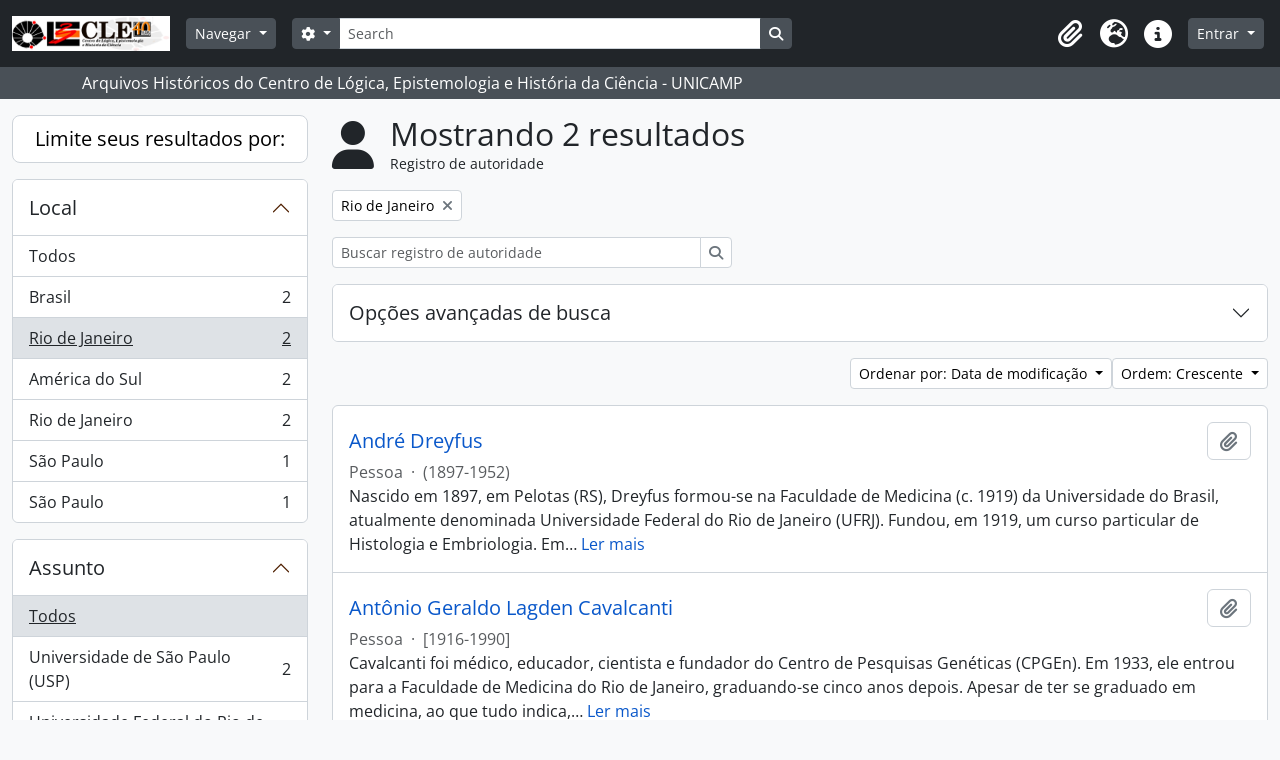

--- FILE ---
content_type: text/html; charset=utf-8
request_url: https://arqhist.cle.unicamp.br/index.php/actor/browse?place=4762&sortDir=asc&sort=lastUpdated&sf_culture=pt_BR
body_size: 10705
content:
<!DOCTYPE html>
<html lang="pt_BR" dir="ltr">
  <head>
        <meta charset="utf-8">
    <meta name="viewport" content="width=device-width, initial-scale=1">
    <title>Actor browse - Arquivos Históricos do Centro de Lógica, Epistemologia e História da Ciência - UNICAMP</title>
        <link rel="shortcut icon" href="/favicon.ico">
    <script defer src="/dist/js/vendor.bundle.51cf3c3989802bda6211.js"></script><script defer src="/dist/js/arDominionB5Plugin.bundle.ee01f345bf45cf8bd842.js"></script><link href="/dist/css/arDominionB5Plugin.bundle.5e47f9f2330e33f54f04.css" rel="stylesheet">
      </head>
  <body class="d-flex flex-column min-vh-100 actor browse show-edit-tooltips">
        <div class="visually-hidden-focusable p-3 border-bottom">
  <a class="btn btn-sm btn-secondary" href="#main-column">
    Skip to main content  </a>
</div>
    



<header id="top-bar" class="navbar navbar-expand-lg navbar-dark bg-dark" role="navigation" aria-label="Main navigation">
  <div class="container-fluid">
          <a class="navbar-brand d-flex flex-wrap flex-lg-nowrap align-items-center py-0 me-0" href="/index.php/" title="Início" rel="home">
                  <img alt="AtoM logo" class="d-inline-block my-2 me-3" height="35" src="/plugins/arDominionB5Plugin/images/logo.png" />                      </a>
        <button class="navbar-toggler atom-btn-secondary my-2 me-1 px-1" type="button" data-bs-toggle="collapse" data-bs-target="#navbar-content" aria-controls="navbar-content" aria-expanded="false">
      <i 
        class="fas fa-2x fa-fw fa-bars" 
        data-bs-toggle="tooltip"
        data-bs-placement="bottom"
        title="Toggle navigation"
        aria-hidden="true">
      </i>
      <span class="visually-hidden">Toggle navigation</span>
    </button>
    <div class="collapse navbar-collapse flex-wrap justify-content-end me-1" id="navbar-content">
      <div class="d-flex flex-wrap flex-lg-nowrap flex-grow-1">
        <div class="dropdown my-2 me-3">
  <button class="btn btn-sm atom-btn-secondary dropdown-toggle" type="button" id="browse-menu" data-bs-toggle="dropdown" aria-expanded="false">
    Navegar  </button>
  <ul class="dropdown-menu mt-2" aria-labelledby="browse-menu">
    <li>
      <h6 class="dropdown-header">
        Navegar      </h6>
    </li>
                  <li id="node_browseActors">
          <a class="dropdown-item" href="/index.php/actor/browse" title="Registros de autoridade">Registros de autoridade</a>        </li>
                        <li id="node_browseInformationObjects">
          <a class="dropdown-item" href="/index.php/informationobject/browse" title="Fundos e Coleções">Fundos e Coleções</a>        </li>
                        <li id="node_browseRepositories">
          <a class="dropdown-item" href="https://arqhist.cle.unicamp.br/index.php/arquivos-historicos-do-centro-de-logica-epistemologia-e-historia-da-ci-encia" title="Unidade Custodiadora (BR SPCLEARQ)">Unidade Custodiadora (BR SPCLEARQ)</a>        </li>
                        <li id="node_browseFunctions">
          <a class="dropdown-item" href="/index.php/function/browse" title="Funções">Funções</a>        </li>
                        <li id="node_browseDigitalObjects">
          <a class="dropdown-item" href="/index.php/informationobject/browse?view=card&amp;onlyMedia=1&amp;topLod=0" title="Objetos digitais">Objetos digitais</a>        </li>
                        <li id="node_addcadastre">
          <a class="dropdown-item" href="https://arqhist.cle.unicamp.br/cadastro" title="Cadastro do Pesquisador">Cadastro do Pesquisador</a>        </li>
                        <li id="node_Guia do acervo">
          <a class="dropdown-item" href="https://issuu.com/centrodelogicaeepistemologia/docs/guiacle" title="Guia do acervo">Guia do acervo</a>        </li>
                        <li id="node_Pesquisas a partir do acervo">
          <a class="dropdown-item" href="https://arqhist.cle.unicamp.br/index.php/pesquisas-a-partir-do-acervo" title="Pesquisas a partir do acervo">Pesquisas a partir do acervo</a>        </li>
                        <li id="node_browseSubjects">
          <a class="dropdown-item" href="/index.php/taxonomy/index/id/35" title="Assuntos">Assuntos</a>        </li>
            </ul>
</div>
        <form
  id="search-box"
  class="d-flex flex-grow-1 my-2"
  role="search"
  action="/index.php/informationobject/browse">
  <h2 class="visually-hidden">Buscar</h2>
  <input type="hidden" name="topLod" value="0">
  <input type="hidden" name="sort" value="relevance">
  <div class="input-group flex-nowrap">
    <button
      id="search-box-options"
      class="btn btn-sm atom-btn-secondary dropdown-toggle"
      type="button"
      data-bs-toggle="dropdown"
      data-bs-auto-close="outside"
      aria-expanded="false">
      <i class="fas fa-cog" aria-hidden="true"></i>
      <span class="visually-hidden">Opções de busca</span>
    </button>
    <div class="dropdown-menu mt-2" aria-labelledby="search-box-options">
            <a class="dropdown-item" href="/index.php/informationobject/browse?showAdvanced=1&topLod=0">
        Busca avançada      </a>
    </div>
    <input
      id="search-box-input"
      class="form-control form-control-sm dropdown-toggle"
      type="search"
      name="query"
      autocomplete="off"
      value=""
      placeholder="Search"
      data-url="/index.php/search/autocomplete"
      data-bs-toggle="dropdown"
      aria-label="Search"
      aria-expanded="false">
    <ul id="search-box-results" class="dropdown-menu mt-2" aria-labelledby="search-box-input"></ul>
    <button class="btn btn-sm atom-btn-secondary" type="submit">
      <i class="fas fa-search" aria-hidden="true"></i>
      <span class="visually-hidden">Busque na página de navegação</span>
    </button>
  </div>
</form>
      </div>
      <div class="d-flex flex-nowrap flex-column flex-lg-row align-items-strech align-items-lg-center">
        <ul class="navbar-nav mx-lg-2">
                    <li class="nav-item dropdown d-flex flex-column">
  <a
    class="nav-link dropdown-toggle d-flex align-items-center p-0"
    href="#"
    id="clipboard-menu"
    role="button"
    data-bs-toggle="dropdown"
    aria-expanded="false"
    data-total-count-label="registros adicionados"
    data-alert-close="Fechar"
    data-load-alert-message="Ocorreu um erro ao carregar o conteúdo da área de transferência."
    data-export-alert-message="A área de transferência está vazia para este tipo de entidade."
    data-export-check-url="/index.php/clipboard/exportCheck"
    data-delete-alert-message="Note que: os itens da área de transferência que foram desmarcados serão removidos quando a página for atualizada. Você pode voltar a selecioná-los agora, ou recarregar a página para removê-los completamente. Clicando na ordenação ou na visualização da impressão também irá recarregar a página - então, qualquer coisa que esteja atualmente desmarcada será perdida!">
    <i
      class="fas fa-2x fa-fw fa-paperclip px-0 px-lg-2 py-2"
      data-bs-toggle="tooltip"
      data-bs-placement="bottom"
      data-bs-custom-class="d-none d-lg-block"
      title="Clipboard"
      aria-hidden="true">
    </i>
    <span class="d-lg-none mx-1" aria-hidden="true">
      Clipboard    </span>
    <span class="visually-hidden">
      Clipboard    </span>
  </a>
  <ul class="dropdown-menu dropdown-menu-end mb-2" aria-labelledby="clipboard-menu">
    <li>
      <h6 class="dropdown-header">
        Clipboard      </h6>
    </li>
    <li class="text-muted text-nowrap px-3 pb-2">
      <span
        id="counts-block"
        data-information-object-label="Descrição arquivística"
        data-actor-object-label="Registro de autoridade"
        data-repository-object-label="Unidade Custodiadora">
      </span>
    </li>
                  <li id="node_clearClipboard">
          <a class="dropdown-item" href="/index.php/" title="Clear all selections">Clear all selections</a>        </li>
                        <li id="node_goToClipboard">
          <a class="dropdown-item" href="/index.php/clipboard/view" title="Go to clipboard">Go to clipboard</a>        </li>
                        <li id="node_loadClipboard">
          <a class="dropdown-item" href="/index.php/clipboard/load" title="Load clipboard">Load clipboard</a>        </li>
                        <li id="node_saveClipboard">
          <a class="dropdown-item" href="/index.php/clipboard/load" title="Save clipboard">Save clipboard</a>        </li>
            </ul>
</li>
                      <li class="nav-item dropdown d-flex flex-column">
  <a
    class="nav-link dropdown-toggle d-flex align-items-center p-0"
    href="#"
    id="language-menu"
    role="button"
    data-bs-toggle="dropdown"
    aria-expanded="false">
    <i
      class="fas fa-2x fa-fw fa-globe-europe px-0 px-lg-2 py-2"
      data-bs-toggle="tooltip"
      data-bs-placement="bottom"
      data-bs-custom-class="d-none d-lg-block"
      title="Idioma"
      aria-hidden="true">
    </i>
    <span class="d-lg-none mx-1" aria-hidden="true">
      Idioma    </span>
    <span class="visually-hidden">
      Idioma    </span>  
  </a>
  <ul class="dropdown-menu dropdown-menu-end mb-2" aria-labelledby="language-menu">
    <li>
      <h6 class="dropdown-header">
        Idioma      </h6>
    </li>
          <li>
        <a class="dropdown-item" href="/index.php/actor/browse?sf_culture=en&amp;place=4762&amp;sortDir=asc&amp;sort=lastUpdated" title="English">English</a>      </li>
          <li>
        <a class="dropdown-item" href="/index.php/actor/browse?sf_culture=pt_BR&amp;place=4762&amp;sortDir=asc&amp;sort=lastUpdated" title="Português do Brasil">Português do Brasil</a>      </li>
      </ul>
</li>
                    <li class="nav-item dropdown d-flex flex-column">
  <a
    class="nav-link dropdown-toggle d-flex align-items-center p-0"
    href="#"
    id="quick-links-menu"
    role="button"
    data-bs-toggle="dropdown"
    aria-expanded="false">
    <i
      class="fas fa-2x fa-fw fa-info-circle px-0 px-lg-2 py-2"
      data-bs-toggle="tooltip"
      data-bs-placement="bottom"
      data-bs-custom-class="d-none d-lg-block"
      title="Atalhos"
      aria-hidden="true">
    </i>
    <span class="d-lg-none mx-1" aria-hidden="true">
      Atalhos    </span> 
    <span class="visually-hidden">
      Atalhos    </span>
  </a>
  <ul class="dropdown-menu dropdown-menu-end mb-2" aria-labelledby="quick-links-menu">
    <li>
      <h6 class="dropdown-header">
        Atalhos      </h6>
    </li>
                  <li id="node_home">
          <a class="dropdown-item" href="/index.php/" title="Início">Início</a>        </li>
                        <li id="node_about">
          <a class="dropdown-item" href="/index.php/about" title="Sobre">Sobre</a>        </li>
                                                      <li id="node_help">
          <a class="dropdown-item" href="/index.php/ajuda" title="Ajuda">Ajuda</a>        </li>
                        <li id="node_Research">
          <a class="dropdown-item" href="/index.php/pesquisa" title="Informações ao pesquisador">Informações ao pesquisador</a>        </li>
                        <li id="node_Guia do acervo">
          <a class="dropdown-item" href="https://issuu.com/centrodelogicaeepistemologia/docs/guiacle" title="Guia do acervo">Guia do acervo</a>        </li>
                        <li id="node_privacy">
          <a class="dropdown-item" href="/index.php/privacy" title="Privacy Policy">Privacy Policy</a>        </li>
            </ul>
</li>
        </ul>
              <div class="dropdown my-2">
    <button class="btn btn-sm atom-btn-secondary dropdown-toggle" type="button" id="user-menu" data-bs-toggle="dropdown" data-bs-auto-close="outside" aria-expanded="false">
      Entrar    </button>
    <div class="dropdown-menu dropdown-menu-lg-end mt-2" aria-labelledby="user-menu">
      <div>
        <h6 class="dropdown-header">
          Possui uma conta?        </h6>
      </div>
      <form class="mx-3 my-2" action="/index.php/user/login" method="post">        <input type="hidden" name="_csrf_token" value="c04152f831a642a11c0da33f529eccd5" id="csrf_token" /><input type="hidden" name="next" value="https://arqhist.cle.unicamp.br/index.php/actor/browse?place=4762&amp;sortDir=asc&amp;sort=lastUpdated&amp;sf_culture=pt_BR" id="next" />        <div class="mb-3"><label class="form-label" for="email">E-mail<span aria-hidden="true" class="text-primary ms-1"><strong>*</strong></span><span class="visually-hidden">Este campo é obrigatório.</span></label><input type="text" name="email" class="form-control-sm form-control" id="email" /></div>        <div class="mb-3"><label class="form-label" for="password">Senha<span aria-hidden="true" class="text-primary ms-1"><strong>*</strong></span><span class="visually-hidden">Este campo é obrigatório.</span></label><input type="password" name="password" class="form-control-sm form-control" autocomplete="off" id="password" /></div>        <button class="btn btn-sm atom-btn-secondary" type="submit">
          Entrar        </button>
      </form>
    </div>
  </div>
      </div>
    </div>
  </div>
</header>

  <div class="bg-secondary text-white">
    <div class="container-xl py-1">
      Arquivos Históricos do Centro de Lógica, Epistemologia e História da Ciência - UNICAMP    </div>
  </div>
    
<div id="wrapper" class="container-xxl pt-3 flex-grow-1">
            <div class="row">
    <div id="sidebar" class="col-md-3">
      
    <h2 class="d-grid">
      <button
        class="btn btn-lg atom-btn-white collapsed text-wrap"
        type="button"
        data-bs-toggle="collapse"
        data-bs-target="#collapse-aggregations"
        aria-expanded="false"
        aria-controls="collapse-aggregations">
        Limite seus resultados por:      </button>
    </h2>

    <div class="collapse" id="collapse-aggregations">

        
        
        
        
      

<div class="accordion mb-3">
  <div class="accordion-item aggregation">
    <h2 class="accordion-header" id="heading-place">
      <button
        class="accordion-button"
        type="button"
        data-bs-toggle="collapse"
        data-bs-target="#collapse-place"
        aria-expanded="true"
        aria-controls="collapse-place">
        Local      </button>
    </h2>
    <div
      id="collapse-place"
      class="accordion-collapse collapse show list-group list-group-flush"
      aria-labelledby="heading-place">
      
              <a class="list-group-item list-group-item-action d-flex justify-content-between align-items-center" href="/index.php/actor/browse?sortDir=asc&amp;sort=lastUpdated&amp;sf_culture=pt_BR" title="Todos">Todos</a>          
              
        <a class="list-group-item list-group-item-action d-flex justify-content-between align-items-center text-break" href="/index.php/actor/browse?place=3785&amp;sortDir=asc&amp;sort=lastUpdated&amp;sf_culture=pt_BR" title="Brasil, 2 resultados2">Brasil<span class="visually-hidden">, 2 resultados</span><span aria-hidden="true" class="ms-3 text-nowrap">2</span></a>              
        <a class="list-group-item list-group-item-action d-flex justify-content-between align-items-center text-break active text-decoration-underline" href="/index.php/actor/browse?place=4762&amp;sortDir=asc&amp;sort=lastUpdated&amp;sf_culture=pt_BR" title="Rio de Janeiro, 2 resultados2">Rio de Janeiro<span class="visually-hidden">, 2 resultados</span><span aria-hidden="true" class="ms-3 text-nowrap">2</span></a>              
        <a class="list-group-item list-group-item-action d-flex justify-content-between align-items-center text-break" href="/index.php/actor/browse?place=4769&amp;sortDir=asc&amp;sort=lastUpdated&amp;sf_culture=pt_BR" title="América do Sul, 2 resultados2">América do Sul<span class="visually-hidden">, 2 resultados</span><span aria-hidden="true" class="ms-3 text-nowrap">2</span></a>              
        <a class="list-group-item list-group-item-action d-flex justify-content-between align-items-center text-break" href="/index.php/actor/browse?place=5814&amp;sortDir=asc&amp;sort=lastUpdated&amp;sf_culture=pt_BR" title="Rio de Janeiro, 2 resultados2">Rio de Janeiro<span class="visually-hidden">, 2 resultados</span><span aria-hidden="true" class="ms-3 text-nowrap">2</span></a>              
        <a class="list-group-item list-group-item-action d-flex justify-content-between align-items-center text-break" href="/index.php/actor/browse?place=3786&amp;sortDir=asc&amp;sort=lastUpdated&amp;sf_culture=pt_BR" title="São Paulo, 1 resultados1">São Paulo<span class="visually-hidden">, 1 resultados</span><span aria-hidden="true" class="ms-3 text-nowrap">1</span></a>              
        <a class="list-group-item list-group-item-action d-flex justify-content-between align-items-center text-break" href="/index.php/actor/browse?place=3791&amp;sortDir=asc&amp;sort=lastUpdated&amp;sf_culture=pt_BR" title="São Paulo, 1 resultados1">São Paulo<span class="visually-hidden">, 1 resultados</span><span aria-hidden="true" class="ms-3 text-nowrap">1</span></a>          </div>
  </div>
</div>

      

<div class="accordion mb-3">
  <div class="accordion-item aggregation">
    <h2 class="accordion-header" id="heading-subject">
      <button
        class="accordion-button collapsed"
        type="button"
        data-bs-toggle="collapse"
        data-bs-target="#collapse-subject"
        aria-expanded="false"
        aria-controls="collapse-subject">
        Assunto      </button>
    </h2>
    <div
      id="collapse-subject"
      class="accordion-collapse collapse list-group list-group-flush"
      aria-labelledby="heading-subject">
      
              <a class="list-group-item list-group-item-action d-flex justify-content-between align-items-center active text-decoration-underline" href="/index.php/actor/browse?place=4762&amp;sortDir=asc&amp;sort=lastUpdated&amp;sf_culture=pt_BR" title="Todos">Todos</a>          
              
        <a class="list-group-item list-group-item-action d-flex justify-content-between align-items-center text-break" href="/index.php/actor/browse?subject=22802&amp;place=4762&amp;sortDir=asc&amp;sort=lastUpdated&amp;sf_culture=pt_BR" title="Universidade de São Paulo (USP), 2 resultados2">Universidade de São Paulo (USP)<span class="visually-hidden">, 2 resultados</span><span aria-hidden="true" class="ms-3 text-nowrap">2</span></a>              
        <a class="list-group-item list-group-item-action d-flex justify-content-between align-items-center text-break" href="/index.php/actor/browse?subject=22809&amp;place=4762&amp;sortDir=asc&amp;sort=lastUpdated&amp;sf_culture=pt_BR" title="Universidade Federal do Rio de Janeiro (UFRJ), 2 resultados2">Universidade Federal do Rio de Janeiro (UFRJ)<span class="visually-hidden">, 2 resultados</span><span aria-hidden="true" class="ms-3 text-nowrap">2</span></a>              
        <a class="list-group-item list-group-item-action d-flex justify-content-between align-items-center text-break" href="/index.php/actor/browse?subject=23164&amp;place=4762&amp;sortDir=asc&amp;sort=lastUpdated&amp;sf_culture=pt_BR" title="Universidades, 2 resultados2">Universidades<span class="visually-hidden">, 2 resultados</span><span aria-hidden="true" class="ms-3 text-nowrap">2</span></a>              
        <a class="list-group-item list-group-item-action d-flex justify-content-between align-items-center text-break" href="/index.php/actor/browse?subject=95280&amp;place=4762&amp;sortDir=asc&amp;sort=lastUpdated&amp;sf_culture=pt_BR" title="The Rockefeller Foundation, 1 resultados1">The Rockefeller Foundation<span class="visually-hidden">, 1 resultados</span><span aria-hidden="true" class="ms-3 text-nowrap">1</span></a>              
        <a class="list-group-item list-group-item-action d-flex justify-content-between align-items-center text-break" href="/index.php/actor/browse?subject=103975&amp;place=4762&amp;sortDir=asc&amp;sort=lastUpdated&amp;sf_culture=pt_BR" title="Universidade do Brasil (UB), 1 resultados1">Universidade do Brasil (UB)<span class="visually-hidden">, 1 resultados</span><span aria-hidden="true" class="ms-3 text-nowrap">1</span></a>          </div>
  </div>
</div>

        
    </div>

      </div>
    <div id="main-column" role="main" class="col-md-9">
        <div class="multiline-header d-flex align-items-center mb-3">
    <i class="fas fa-3x fa-user me-3" aria-hidden="true"></i>
    <div class="d-flex flex-column">
      <h1 class="mb-0" aria-describedby="heading-label">
                  Mostrando 2 resultados              </h1>
      <span class="small" id="heading-label">
        Registro de autoridade      </span>
    </div>
  </div>
        <div class="d-flex flex-wrap gap-2">
                <a 
  href="/index.php/actor/browse?sortDir=asc&sort=lastUpdated&sf_culture=pt_BR"
  class="btn btn-sm atom-btn-white align-self-start mw-100 filter-tag d-flex">
  <span class="visually-hidden">
    Remover filtro:  </span>
  <span class="text-truncate d-inline-block">
    Rio de Janeiro  </span>
  <i aria-hidden="true" class="fas fa-times ms-2 align-self-center"></i>
</a>
        </div>

  <div class="d-inline-block mb-3">
    <form
  id="inline-search"
  method="get"
  action="/index.php/actor/browse"
  role="search"
  aria-label="Registro de autoridade">

  
  <div class="input-group flex-nowrap">
    
    <input
      class="form-control form-control-sm"
      type="search"
      name="subquery"
      value=""
      placeholder="Buscar registro de autoridade"
      aria-label="Buscar registro de autoridade">

    
    <button class="btn btn-sm atom-btn-white" type="submit">
      <i class="fas fa-search" aria-hidden="true"></i>
      <span class="visually-hidden">Buscar</span>
    </button>
  </div>

</form>
  </div>
      
  <div class="accordion mb-3 adv-search" role="search">
  <div class="accordion-item">
    <h2 class="accordion-header" id="heading-adv-search">
      <button class="accordion-button collapsed" type="button" data-bs-toggle="collapse" data-bs-target="#collapse-adv-search" aria-expanded="false" aria-controls="collapse-adv-search">
        Opções avançadas de busca      </button>
    </h2>
    <div id="collapse-adv-search" class="accordion-collapse collapse" aria-labelledby="heading-adv-search">
      <div class="accordion-body">
        <form name="advanced-search-form" method="get" action="/index.php/actor/browse">
                      <input type="hidden" name="place" value="4762"/>
                      <input type="hidden" name="sortDir" value="asc"/>
                      <input type="hidden" name="sort" value="lastUpdated"/>
          
          <h5>Encontrar resultados com:</h5>

          <div class="criteria mb-4">

            
              
            
            
            <div class="criterion row align-items-center">

              <div class="col-xl-auto mb-3 adv-search-boolean">
                <select class="form-select" name="so0" aria-label="Booleano">
                  <option value="and">e</option>
                  <option value="or">ou</option>
                  <option value="not">não</option>
                </select>
              </div>

              <div class="col-xl-auto flex-grow-1 mb-3">
                <input class="form-control" type="text" aria-label="Buscar" placeholder="Buscar" name="sq0">
              </div>

              <div class="col-xl-auto mb-3 text-center">
                <span class="form-text">em</span>
              </div>

              <div class="col-xl-auto mb-3">
                <select class="form-select" name="sf0">
                  <option value="">Qualquer campo</option>
                                      <option value="authorizedFormOfName">Forma autorizada do nome</option>
                                      <option value="parallelNames">Forma(s) paralela(s) de nome</option>
                                      <option value="otherNames">Outra(s) forma(s) de nome</option>
                                      <option value="datesOfExistence">Datas de existência</option>
                                      <option value="history">Histórico</option>
                                      <option value="legalStatus">Estado Legal</option>
                                      <option value="places">Locais</option>
                                      <option value="generalContext">Contexto geral</option>
                                      <option value="occupations">Pontos de acesso de ocupação</option>
                                      <option value="occupationNotes">Notas dos pontos de acesso de ocupação</option>
                                      <option value="subject">Pontos de acesso de assunto</option>
                                      <option value="place">Pontos de acesso local</option>
                                      <option value="descriptionIdentifier">Identificador de autoridade arquivística de documentos</option>
                                      <option value="institutionResponsibleIdentifier">Identificador da entidade custodiadora</option>
                                      <option value="sources">Fontes</option>
                                      <option value="maintenanceNotes">Notas de manutenção</option>
                                  </select>
              </div>

              <div class="col-xl-auto mb-3">
                <a href="#" class="d-none d-xl-block delete-criterion" aria-label="Excluir critério">
                  <i aria-hidden="true" class="fas fa-times text-muted"></i>
                </a>
                <a href="#" class="d-xl-none delete-criterion btn btn-outline-danger w-100 mb-3">
                  Excluir critério                </a>
              </div>

            </div>

            <div class="add-new-criteria mb-3">
              <a id="add-criterion-dropdown-menu" class="btn atom-btn-white dropdown-toggle" href="#" role="button" data-bs-toggle="dropdown" aria-expanded="false">Adicionar novo critério</a>
              <ul class="dropdown-menu mt-2" aria-labelledby="add-criterion-dropdown-menu">
                <li><a class="dropdown-item" href="#" id="add-criterion-and">E</a></li>
                <li><a class="dropdown-item" href="#" id="add-criterion-or">Ou</a></li>
                <li><a class="dropdown-item" href="#" id="add-criterion-not">Não</a></li>
              </ul>
            </div>

          </div>

          
          <h5>Filtrar resultados por:</h5>

          <div class="criteria row mb-2">

            <div class="col-md-4">
              <div class="mb-3"><label class="form-label" for="hasDigitalObject">Objeto digital disponível</label><select name="hasDigitalObject" class="form-select" id="hasDigitalObject">
<option value="" selected="selected"></option>
<option value="1">Sim</option>
<option value="0">Não</option>
</select></div>            </div>

            <div class="col-md-4">
              <div class="mb-3"><label class="form-label" for="entityType">Tipo de entidade disponível</label><select name="entityType" class="form-select" id="entityType">
<option value="" selected="selected"></option>
<option value="131">Entidade coletiva</option>
<option value="133">Família</option>
<option value="132">Pessoa</option>
</select></div>            </div>

            <div class="col-md-4">
              <div class="mb-3"><label class="form-label" for="emptyField">Campo vazio</label><select name="emptyField" class="form-select" id="emptyField">
<option value="" selected="selected"></option>
<option value="authorizedFormOfName">Forma autorizada do nome</option>
<option value="parallelNames">Forma(s) paralela(s) de nome</option>
<option value="otherNames">Outra(s) forma(s) de nome</option>
<option value="datesOfExistence">Datas de existência</option>
<option value="history">Histórico</option>
<option value="legalStatus">Estado Legal</option>
<option value="places">Locais</option>
<option value="generalContext">Contexto geral</option>
<option value="occupations">Pontos de acesso de ocupação</option>
<option value="occupationNotes">Notas dos pontos de acesso de ocupação</option>
<option value="subject">Pontos de acesso de assunto</option>
<option value="place">Pontos de acesso local</option>
<option value="descriptionIdentifier">Identificador de autoridade arquivística de documentos</option>
<option value="institutionResponsibleIdentifier">Identificador da entidade custodiadora</option>
<option value="sources">Fontes</option>
<option value="maintenanceNotes">Notas de manutenção</option>
</select></div>            </div>

          </div>

          <h5>Encontrar resultados onde:</h5>

          <div class="criteria row mb-2">

            <div class="col-md-3">
              <div class="mb-3"><label class="form-label" for="relatedType">Relacionamento</label><select name="relatedType" class="form-select" id="relatedType">
<option value="" selected="selected"></option>
<option value="58017">controles</option>
<option value="199">é a esposa de</option>
<option value="58013">é controlado por</option>
<option value="58018">é de propriedade de</option>
<option value="195">é o amigo de</option>
<option value="86884">é o antecessor de</option>
<option value="194">é o associado de</option>
<option value="201">é o avô de</option>
<option value="348662">é o cliente de</option>
<option value="348663">é o filho de</option>
<option value="86887">é o fornecedor de</option>
<option value="198">é o irmão de</option>
<option value="202">é o neto de</option>
<option value="196">é o pai de</option>
<option value="193">é o parceiro de negócios de</option>
<option value="200">é o primo de</option>
<option value="58014">é o proprietário de</option>
<option value="58016">é o subordinado de</option>
<option value="86885">é o sucessor de</option>
<option value="58015">é o superior de</option>
</select></div>            </div>

            <div class="col-md-9">
              <div class="mb-3"><label class="form-label" for="relatedAuthority">Relacionado Registro de autoridade</label><select name="relatedAuthority" class="form-autocomplete form-control" id="relatedAuthority">

</select><input class="list" type="hidden" value="/index.php/actor/autocomplete"></div>            </div>

          </div>

          <ul class="actions mb-1 nav gap-2 justify-content-center">
            <li><input type="button" class="btn atom-btn-outline-danger reset" value="Reiniciar"></li>
            <li><input type="submit" class="btn atom-btn-outline-light" value="Buscar"></li>
          </ul>

        </form>
      </div>
    </div>
  </div>
</div>

  
    <div class="d-flex flex-wrap gap-2 justify-content-end mb-3">
      
<div class="dropdown d-inline-block">
  <button class="btn btn-sm atom-btn-white dropdown-toggle text-wrap" type="button" id="sort-button" data-bs-toggle="dropdown" aria-expanded="false">
    Ordenar por: Data de modificação  </button>
  <ul class="dropdown-menu dropdown-menu-end mt-2" aria-labelledby="sort-button">
          <li>
        <a
          href="/index.php/actor/browse?sort=lastUpdated&place=4762&sortDir=asc&sf_culture=pt_BR"
          class="dropdown-item active">
          Data de modificação        </a>
      </li>
          <li>
        <a
          href="/index.php/actor/browse?sort=alphabetic&place=4762&sortDir=asc&sf_culture=pt_BR"
          class="dropdown-item">
          Nome        </a>
      </li>
          <li>
        <a
          href="/index.php/actor/browse?sort=identifier&place=4762&sortDir=asc&sf_culture=pt_BR"
          class="dropdown-item">
          Identificador        </a>
      </li>
      </ul>
</div>


<div class="dropdown d-inline-block">
  <button class="btn btn-sm atom-btn-white dropdown-toggle text-wrap" type="button" id="sortDir-button" data-bs-toggle="dropdown" aria-expanded="false">
    Ordem: Crescente  </button>
  <ul class="dropdown-menu dropdown-menu-end mt-2" aria-labelledby="sortDir-button">
          <li>
        <a
          href="/index.php/actor/browse?sortDir=asc&place=4762&sort=lastUpdated&sf_culture=pt_BR"
          class="dropdown-item active">
          Crescente        </a>
      </li>
          <li>
        <a
          href="/index.php/actor/browse?sortDir=desc&place=4762&sort=lastUpdated&sf_culture=pt_BR"
          class="dropdown-item">
          Decrescente        </a>
      </li>
      </ul>
</div>
    </div>

    <div id="content">

                      <article class="search-result row g-0 p-3 border-bottom">
  
  <div class="col-12 d-flex flex-column gap-1">
    <div class="d-flex align-items-center gap-2 mw-100">
      <a class="h5 mb-0 text-truncate" href="/index.php/andre-dreyfus-2" title="André Dreyfus">André Dreyfus</a>
      <button
  class="btn atom-btn-white ms-auto active-primary clipboard"
  data-clipboard-slug="andre-dreyfus-2"
  data-clipboard-type="actor"
  data-tooltip="true"  data-title="Adicionar a área de transferência"
  data-alt-title="Remover da área de transferência">
  <i class="fas fa-lg fa-paperclip" aria-hidden="true"></i>
  <span class="visually-hidden">
    Adicionar a área de transferência  </span>
</button>
    </div>

    <div class="d-flex flex-column gap-2">
      <div class="d-flex flex-wrap">
                
                            <span class="text-muted">
            Pessoa          </span>
                  
                              <span class="text-muted mx-2"> · </span>
                    <span class="text-muted">
            (1897-1952)          </span>
              </div>

              <span class="text-block d-none">
          Nascido em 1897, em Pelotas (RS), Dreyfus formou-se na Faculdade de Medicina (c. 1919) da Universidade do Brasil, atualmente denominada Universidade Federal do Rio de Janeiro (UFRJ). Fundou, em 1919, um curso particular de Histologia e Embriologia. Em 1922, já incluía aulas sobre Genética e Evolução nos seus cursos, sendo pioneiro nesses estudos em nosso país. Em 1927, foi para São Paulo onde integrou o corpo docente da USP, como assistente das matérias de Histologia e Embriologia na Faculdade de Medicina. Lá lecionou nas Faculdades de Filosofia, Ciências e Letras (FFCL), Medicina, Farmácia e Odontologia; e nas Escolas de Sociologia e Política e Paulista de Medicina.<br/>Quando foi criado o regime de tempo integral, fixou-se no Departamento de Biologia Geral da FFCL; depois do seu concurso para professor catedrático e da obtenção do regime de tempo integral, manteve sempre estreitos vínculos científicos e sociais com todos os laboratórios para cuja formação contribuiu. Foi diretor da FFCL por um período de quatro anos.<br/>Um ponto marcante para o desenvolvimento de Genética no Brasil foi a descoberta de Dreyfus pelo dr. Harry M. Miller Jr., da Fundação Rockefeller. A admiração por Dreyfus e a confiança nele depositada levou a Fundação Rockefeller a trazer para o seu laboratório, na FFCL, o professor Theodosius Dobzhansky, um dos maiores geneticistas e pensadores da Biologia, assim como a financiar a compra de equipamentos e a pesquisa do laboratório. Dreyfus, Dobzhansky, seus amigos e colegas Brieger, em Piracicaba, Krug no Instituto Agronômico de Campinas (IAC) e o dr. Harry M. Miller Jr. foram os primeiros responsáveis pelo desenvolvimento da Genética moderna no Brasil.<br/>Nos últimos anos de sua vida foi atormentado por problemas de saúde relacionados com pressão alta. Apesar da saúde delicada, continuou imprudentemente ativo. Dias antes de falecer, escreveu volumoso trabalho de crítica a uma danosa reforma do ensino que estava sendo projetada. Horas antes de morrer, ainda terminou a elaboração de um trabalho mostrando que a ideia de superioridade racial é geneticamente absurda. Dreyfus faleceu aos 54 anos, em São Paulo no dia 16 de fevereiro de 1952.        </span>
          </div>
  </div>
</article>
                      <article class="search-result row g-0 p-3 border-bottom">
  
  <div class="col-12 d-flex flex-column gap-1">
    <div class="d-flex align-items-center gap-2 mw-100">
      <a class="h5 mb-0 text-truncate" href="/index.php/antonio-geraldo-lagden-cavalcanti" title="Antônio Geraldo Lagden Cavalcanti">Antônio Geraldo Lagden Cavalcanti</a>
      <button
  class="btn atom-btn-white ms-auto active-primary clipboard"
  data-clipboard-slug="antonio-geraldo-lagden-cavalcanti"
  data-clipboard-type="actor"
  data-tooltip="true"  data-title="Adicionar a área de transferência"
  data-alt-title="Remover da área de transferência">
  <i class="fas fa-lg fa-paperclip" aria-hidden="true"></i>
  <span class="visually-hidden">
    Adicionar a área de transferência  </span>
</button>
    </div>

    <div class="d-flex flex-column gap-2">
      <div class="d-flex flex-wrap">
                
                            <span class="text-muted">
            Pessoa          </span>
                  
                              <span class="text-muted mx-2"> · </span>
                    <span class="text-muted">
            [1916-1990]          </span>
              </div>

              <span class="text-block d-none">
          Cavalcanti foi médico, educador, cientista e fundador do Centro de Pesquisas Genéticas (CPGEn). Em 1933, ele entrou para a Faculdade de Medicina do Rio de Janeiro, graduando-se cinco anos depois. Apesar de ter se graduado em medicina, ao que tudo indica, ele não exerceu esta profissão. Os interesses de Cavalcanti estiveram mais ligados à história natural e ao ensino desta disciplina. Em 1941 foi contratado como professor de História Natural no antigo Colégio Universitário. Já em 1943, Cavalcanti foi nomeado catedrático interino de Biologia Geral na Faculdade Nacional de Filosofia (FNFi) da Universidade do Brasil. No mesmo ano, um grupo liderado por André Dreyfus e Theodosius Dobzhansky, este último um influente e consagrado biólogo russo naturalizado americano, começou a fazer pesquisas em genética evolutiva no Brasil, na USP. E Cavalcanti foi chamado para compor este grupo em 1948 por Dobzhansky e Dreyfus a fazer pesquisas com a variabilidade genética de duas espécies de drosófilas, juntamente com Crodowaldo Pavan, Chana Malogolowkin e o próprio Dobzhansky. No entanto, Cavalcanti já trabalhava com genética de populações de drosófilas no Rio de Janeiro desde 1944. Através do contato com a escola de genética moderna “Dreyfus-Dobzhansky”, Cavalcanti teve a oportunidade de trabalhar no laboratório chefiado por Dobzhansky na Universidade de Columbia (NY, EUA), financiado pela Fundação Rockefeller. Em 1949, Cavalcanti levou ao Rio os destacados Dreyfus e Dobzhansky para dar duas conferências na FNFi: “Teorias modernas da evolução” por Dreyfus e “Genética e problemas humanos” por Dobzhansky. Em 1950, Cavalcanti participou de um concurso para catedrático efetivo do departamento de biologia geral da FNFi e é aprovado; pouco depois também consegue trabalhar em tempo integral na FNFi. Em 1950, Cavalcanti funda o CPGen dentro da FNFi, contando já com os seguintes membros: A.G.L Cavalcanti, Oswaldo Frota-Pessoa e Chana Malogolowkin. Em agosto de 1952 Cavalcanti vai para os EUA novamente, para trabalhar no laboratório de Dobzhansky em Nova Iorque, desta vez patrocinado pelo CNPq. Em 1953, Cavalcanti vai para a Itália representando o CPGen e a FNFi no IX Congresso Internacional de Genética, em Bellagio. Em 1964 Cavalcanti volta aos EUA, desta vez para trabalhar como pesquisador associado de James Neel, na sua clínica de hereditariedade em Michigan. Depois ele foi para a Universidade de Cornell, onde ficou trabalhando com citogenética humana no setor de pediatria do hospital universitário. Após a Reforma Universitária implementada em 1968, Cavalcanti é nomeado diretor pro tempore do nascente Instituto de Biologia da UFRJ. Ademais, ele foi professor convidado nos cursos de pós-graduação do American College of Physicians e da Universidade do Texas; Pesquisador Associado na Universidade Cornell e assessor da Divisão Psicossocial do Colégio Interamericano de Defesa (CID), em Washington D.C.; e participou como um dos representantes brasileiros nos congressos internacionais de genética realizados em Estocolmo, Ottawa e Tóquio.        </span>
          </div>
  </div>
</article>
      
    </div>
  
            </div>
  </div>
</div>

        <footer>

  
  
  <div id="print-date">
    Impressão: 2026-02-03  </div>

  <div id="js-i18n">
    <div id="read-more-less-links"
      data-read-more-text="Ler mais" 
      data-read-less-text="Ler menos">
    </div>
  </div>

</footer>
  </body>
</html>
